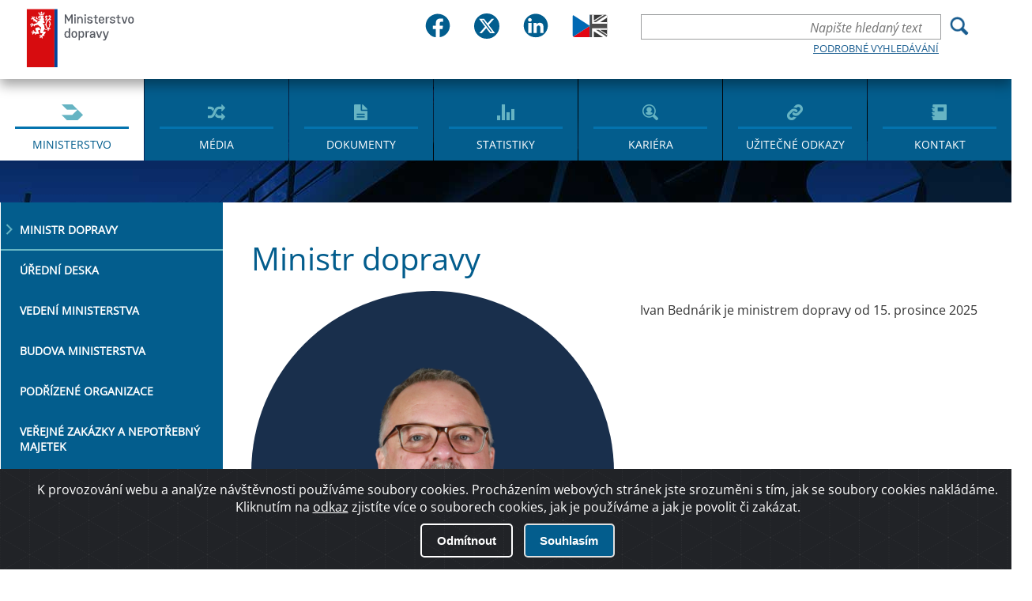

--- FILE ---
content_type: text/html; charset=utf-8
request_url: https://md.gov.cz/Ministerstvo/Ministr-dopravy
body_size: 41406
content:
<!DOCTYPE html>
<html  >
<head id="head"><title>
	Ministerstvo dopravy ČR - Ministr dopravy
</title><meta charset="UTF-8" /> 
<link href="/CMSPages/GetResource.ashx?stylesheetname=Main" type="text/css" rel="stylesheet"/>
 <meta http-equiv="X-UA-Compatible" content="IE=11;IE=edge">
<meta name="author" content="Titio s.r.o." />
<!-- Hotjar Tracking Code for https://www.mdcr.cz -->
<script>
    (function(h,o,t,j,a,r){
        h.hj=h.hj||function(){(h.hj.q=h.hj.q||[]).push(arguments)};
        h._hjSettings={hjid:3133069,hjsv:6};
        a=o.getElementsByTagName('head')[0];
        r=o.createElement('script');r.async=1;
        r.src=t+h._hjSettings.hjid+j+h._hjSettings.hjsv;
        a.appendChild(r);
    })(window,document,'https://static.hotjar.com/c/hotjar-','.js?sv=');
</script>


    <meta name="viewport" content="width=device-width, initial-scale=1.0">
<link rel="icon" type="image/png" sizes="16x16" href="/MDCR/media/MDCR/JVS/favicon/sts_favicon_urady-se-clenem-vlady-v-cele_16x16px.png">
<link rel="icon" type="image/png" sizes="32x32" href="/MDCR/media/MDCR/JVS/favicon/sts_favicon_urady-se-clenem-vlady-v-cele_32x32px.png">
<link rel="icon" type="image/png" sizes="64x64" href="/MDCR/media/MDCR/JVS/favicon/sts_favicon_urady-se-clenem-vlady-v-cele_64x64px.png">
<link rel="icon" type="image/png" sizes="512x512" href="/MDCR/media/MDCR/JVS/favicon/sts_favicon_urady-se-clenem-vlady-v-cele_512x512px.png">
<link rel="shortcut icon" href="/MDCR/media/MDCR/JVS/favicon/sts_favicon_urady-se-clenem-vlady-v-cele_16x16px.png">


    <meta name="googlebot" content="index,follow,snippet,archive">
    <meta name="robots" content="index,follow">
     <meta name="keywords" content="">
    <meta name="description" content="">

 <!--   <link href="/App_Themes/MDCR/css/main.css?v=2" rel="stylesheet" type="text/css">-->
    <link href="/App_Themes/MDCR/css/changes.css?v=2" rel="stylesheet" type="text/css">
    <link href="/App_Themes/MDCR/css/jquery-ui.css?v=2" rel="stylesheet" type="text/css">
    <link href="/App_Themes/MDCR/dist/sweetalert.css?v=2" rel="stylesheet" type="text/css">

<meta property="og:title" content="Ministr dopravy" />
<meta property="og:type" content="website" />
<meta property="og:url" content="https://md.gov.cz/Ministerstvo/Ministr-dopravy" />
<meta property="og:description" content="" />
<meta property="og:image" content="https://md.gov.cz/getattachment/dbe16f1e-ee03-42b1-9cfc-51bc64a4ea43/Ministr-dopravy" />

 
<link href="/MDCR/media/MDCR/Favicon/favicon.ico" type="image/x-icon" rel="shortcut icon"/>
<link href="/MDCR/media/MDCR/Favicon/favicon.ico" type="image/x-icon" rel="icon"/>
<link href="/CMSPages/GetResource.ashx?_webparts=677" type="text/css" rel="stylesheet"/>
<link href="/CMSPages/GetResource.ashx?_webpartlayouts=651" type="text/css" rel="stylesheet"/>
</head>
<body class="LTR Safari Chrome Safari131 Chrome131 CSCZ ContentBody" >
    
    <form method="post" action="/Ministerstvo/Ministr-dopravy" id="form">
<div class="aspNetHidden">
<input type="hidden" name="__CMSCsrfToken" id="__CMSCsrfToken" value="2T9a1/LSAGfWAkdM54JzTPwvP4DjPwtuvWg70M3yrG3I3TW7FEBxLfeSxhGXDWyVX2fNe8PssY00T/hvZILy+m3lV5ZW9ED6wufDHFPZ/IY=" />
<input type="hidden" name="__EVENTTARGET" id="__EVENTTARGET" value="" />
<input type="hidden" name="__EVENTARGUMENT" id="__EVENTARGUMENT" value="" />
<input type="hidden" name="__VIEWSTATE" id="__VIEWSTATE" value="XuyeO6MBHu4MOV27ROMRSZXpyCWZFDsUONSxkSXgZbyL7yYz6jvpEwoAloknzuXiE5M6E5eUmhYR7IMkPR2bJOhCinh0KwTNgjtYhe/iqbL80j1vss5nv+jmNd9ZfpFQPkbV8RvD/iUp6MrMQ+srvkO8O/ekBYTgPMRW+5Qo1JJ6BrrNvWewIKSQHy7tFTBDNBt86gQSQTwkYKKeUDMVf8xELqP/SVZXedZG0ntGYtrItjUoNNKo57XOJKbZH/nGuImlAkd50JLlX2hatWCRAminy94jFfW3/TtacgSaztR4exHFwjCOMPi5AvljsSqCYRpqigCmLZIvSmeCxJyZAKG2ymTiD5pUQWxhNnsd9PGCmAky55JlyOiZrigvjTto3z5t9nY5/FMTTgVvrq7xv7Z7EdDzREZz2IUsOlSeEsv2x/dIaeoFNgAb2cF0CUK9X24GYZt96mNhZvUf6SWX2hsZ6Mtii/1MEg0NGY5UL5o/cTcEbz8HPcGp714TxqbTCl7KIwmZQHnMqnR7eXqa8grqWWzkNBmYcKpmzt35nsbTz7O2LUn2Q08mpyVET2gkPAHTOzuZSCCsQGNOseTn/HBKNXLQGgsxH48oVpeFc8+jfDPkjXOCTKbd6k4iy6w5kwY7cLuPt4Dov6FMcLfXhRNLUgvGWMI9/iLvuEZ6va8OK1+VeSVPjKU9dPSxtM3EiFU0fTv1pIWUD+ARmAaIC3XR0YNf93fA3TUu1avqddH0DLu0qlXRe1QOKQJ4Yjrlj5hiZiiDSv2k/4X2XiXKs2M0/VNGjsqgoA/ZY5Ixx62C9+LRn884RtJkonB4udf+7Z5YOq+9NA9CetRsYTpS8hYqcOqCcTbAhxcknCl9DE5eZubS9j3bylaZGBvWZf09i/PGFWsz3NPYaqhdu8iF+LcpLerfovCHj/OufO9XL4rB22HJOnVXSkHGweRDJ6wk7fa5ZVd5Klo9oRXEi/43+yArHfyUQxlokhC8ft6ARVXt3ici2pTSbxo89a4E/C6RzGFhBhzjaXrGIcc+/mM45GWibO87kdBadDEBFpugxONy0DmQhs5xAp2LJ7/GwH76OPR5oNc9eNXZiftsmH2dFn8tL5L5/APXocX2+pfcGuCU4a196rsjQFvvgSn3tPOdOMxLTJY5VwkwyNtXD9ZGyJm/eFuQ2qAvE5UFld6FcX12TIa3q7HokLr6f5MbINItS2EMozqLLkkU4/tFR+doici8xN2NJu171fOfSUftSX2iTlOIi04xposByfcQtj8WMAsTwyzM+0N7DAPZJJkJOC3CI0P4t7w7OnCu5L/1VXZD5J+RBK1YvLx/mU5ksj6dyb/+cLco5NjXlCCh0EFRyiKJ/1EhHdDUONHQp0GwWDFgD3qmfuTkj/i9H2W0BJdcgERQPjjk8IWcU+xQWdIXObZ4Cfq2KMuZb5lp1PIZUq2SyI3ioOCQSlOkrxsBtACSbv4wWk/ecWmvOjwcSKXSr4pp68LYuqg+QH+6NEg7hSYTQt36AtxqTs3e5Nr9rjZOJoPB9yQ7toD4gLKNfwOiB+6Sfh9RTCQXP1FcYZStLtVtrnjdbz01GYt6eNtA/YnC6cvt7yO7y99cL3ZYKwVASWyizXS0QER9MNjElBOa1uYd5ppjPZiYGFdshpO1MfjROHM5Lk6vNvLBGS5FAXzR2Omn/GoM+8m7YK+QoUro3W9Ui+MXAaFdogtZZyt4gFsDm4MP/duAtxkVlh0H5HtblH1cQIeJzsNS9pRtpzcrzz3gEe8MyG2yv/Y7IfI3rLJzZaVovkVH2x+DoLZlwmrxAHAQZ1jX/Ja+xXo3LS+/7ZvYv6hMKKkZEiLxzk4+IMyYFf+EHMfHtu5upnwY9bRgpUTS3MqxQseWMNoFI3Da5qsAGF+Hy4bGI7FkjzA8JiL2FSjzdn8cT2qTzHbXbgkS3LXE0q6+WofyYvvAj7yh1h6L/4NnYpDxIhT8nSbz2MUdaQaEv2GF1ltWrtA2+OONIcXGY7HydfxxTsO0LoqxiDk9gPa42i5TMx48llGS6KqC/qMnJ+fT0DpovcVuvDK8mTjZE1NmcdqmXbfPTygUdRzAz6cZ3vKwYbwaLCH/H9e+70qKmsAYWRLd5j7bcLUB2wkZ/F03bVOzhd+qr9yfCEXxJUd6hOrEcY/Egk457KGNwSXp+pIIjqYfGFBXecj8Vt0bLvXD38F1p1plUDoMY8HhzCKZivUQu6rmgp6Bb+51RFqRV+Tg7d1hV/RJg0UczTIaIfYmmZBZZO0McVbPhgCqoqgHnftNKfftHaNTLSQJN4sscEaFb4R14r0lUAIsbWTQsGzpyL8+5cpHdrUga5GR4tbuYdOJemmKcOtny93O3pMvE/vmfEaeV3NZdaPkm7aJROwX0lne5zid6xcroK4fC3kAfCn6YuDEVvwJMxIUfVxRfNrsuA7ZguSgG+xKVFd8KXZPiZM/+Fu1bAgiWyUnKZKOi/[base64]/0nTDiZks7y9xpThB+GfB/wZ0Pkqc6rXQ/QhC22z9laCXhLofuc7KPEXRMR5quBRPDb5WmB0N6L+rOGUU1WdOidEmDyWoRTdXF62eO9DtEwhi88fm/ks6tvaHBznQVeACVlkfg4zS4Z/xKKdDC2vXlwUpvxn6Lb5tx/TANm79Tlg5Euri79HGU3lcM6vmLd03ASRFsjsYDrJbCeFwc1EWU7cCuJ7QkiLzXzc9DRclF70pb85mBmUouCxkTuvIgJzry4vanwBEd1gRgjuTNmCFOmGXJFDDy7uIKmurSg+Ud2CsfW9Fn8vlXLDgEGQH7sEnHOkTy0hPU2Zmhx/Ig8gDJ8/zh/5htjQ9rMtszVB36/4JjwKQ5GFtilDPuEbiH0mjUTeyiOB4/6COW7HLafO9QvtVuzsvirCA3E27qbb6/FRNkLUna1e0lUirPDS7vtEhhINmrJDs8ULRHSoARv9fDDU5YLnSCRm5iQqoeeWKmZJlK8T3KmKQJK986TYZ3s5FG3zxABvHrGuUrFyhwKKHh6kM/4qq8tHJkHa1n/civtJ4nlwL0EURigCI9NOnIXkUzzYqAhyY3LjW6chcFLUOOyS92r2X6NA1S7AiseGzBa+as8fX0OvpbUqLpsB0eV1ZjNXP77fBT8PFICZdA9wHinsZsdNp1kP040/f6qpGylQqIq467m9OUaZgrIJGSnFmhJT3vVTYmB2NhnxFKM3i44WYld/5qwBOJiHhPkRhW4fUt/Zwt1Je7t3G2BBkDH9tdBs/[base64]/PtuRoa8exbQZWIVlpuG+6etzjiUYGQ5ejXqF9Eeij/PmSccKRIniKu0LIv3bdg+dZsPe/ObuBgp8gpwkAxyNQ92zIev3L3jvzqFDILvYmtxzluoDDe9i0tx2o5NvFeFv4y5hdViKpxKA9rY7J8eoYBbVseTG/pWz+dj4iVr8kJUsi4z4twhnDwCkicPXR4+bmyLvXIc7SOKYjuZlqHNPFD0uYfBMlgyv0ZPx8C8oBxyhmBsGk00qzlCQJbwHgVeenoUrSTH7yFPeoHHQCqh47yjGQpqL7LZGgK5psWS1wmH3EXGdPD9ld4CsDmcBGtHuYhv9UweWS9jLdzt/lLErGNWxbSVuaSJNgVmpb27NP2J9IY+jVsVtH+Gh0VUtCoGe1U0966EYOsFdM+4H767Avm5qY9vmXNy98qRohHzINTMooix88xRZT5zgzbNxCH/hFvpRMVM3ivwlskfFvF9FcVsXUPoQC0smhFUwphigFYA3EQXALFPN2LZiWdbkNFGaoHjFS+EhgJx7Gz6/pkpglSZve4fnil3xOl3j9HRXVEKuvsXVrgFnP3kpp9qITaQv5np42IXQxvrFMjE3WrFzJ/aa8lsSTxi8JmyOVmL/3a8F0TmJ8uU/PVQCJTUrkd+CYAlv3LqCo5a72K7NZjse54u2lcEqgqgmnFkEZXZmM5Pjowi85xa/ppD71nNTMjcMw2SiKHgk4T3Sw41zs2xVFcBh+rrqys43ZLzy8tQeNtUSfzqKN8A3dJ6unC4KycGHloXKyPIw7EyWZp5CvBoe7pElQfwgGY86jqM1nlI3Zv57FGLfrJm8epzVFiEEYLGZxaoFHV/wHPoRnRHzdf8/rp7ShJ56N3xiJF4FvQRz9YeFBlpSuXI2ZivlBSr1iNUjaUU71Mlbmv3zVNgK3nrBlLL8vokoF6Ry0YjyZrFPLcLuuWRbjVxuLBErk/L0UOTVSATr8wkyq+S7jv7qzJ1HwgtDreYaHbnHUuteFT1M4WMwx1p07qENXsIfe6Zw4AlUGtdq9efF2uERA4nZX8Br55FmbIqITp2e/R2nYNJeAQg6kQRteXigyEDcj8vxzqA1f0A2CWnVPRRTU7Kwwp3ajYPyWcUvUmj8zaL1uo7SE7e88u9FPGqQBgXdorxMHLP8kIMRm9oJrfZa1DQXNoRp/4lKRKbD3YeGKU9aJUi5Bo/ua31RpDMbdCrSPxGFIPXEfx1fDOQq/Cgwp5TD4Z5JzagHqT+joo0vAbysl+i/sfJmukesXD/gulMf0t6g/aDyMPGqWZvZ6MmIHSFN1QyKK+EWzOs6Wy0bAhuReOIHnkWOwSWo6xC7+HZ/WdiXnK5Ih+NN4SZC1vukM1gg0cBCgLqT7FnOGSp1rBdwdd5OQQj7HXOnlqHzfhUXmrlxMkNDv2/3zDXS9IHICuv4KXG3kOtlnHxwteMDWTwoCQL/lmAACKKiwFGFCAnFf5lEgSeA5i1uIwcydD8keEw1KfP0sPIRxelZL0lkwbr7n9Z2VubCHMfT7lmf0/v18hFt5UpM/d9ogYRtn10PRxgxxTtJbvZo26sDCY09csH2x8TNvAhKQ3fB6IzLA654DybzEuwJ6SchyoBtsTozxBjxL7KBS5wPBhQJFN+118FliBG6sapth4BAV2eaf0AvbG1g7zIonWd5bMImz9u6D9Ulc3d/[base64]/42Js8DpnuK88zQ789QMc8/D41JshyiDHVqHz9qa4THrlSW4jbUmhJBHZMNGKXHz9V0nHEpfjnMcxB1k4+Ar21Cy6jI+GtBaVQY4da4eI9vXFSpQZbIqEtiHTV2075OpRwefllqljBC6ST/xTMrYK3i+/h4nOfZRVOw3RAdJBlAs+NDyVmahXS67xHmbllNfVu9ATgegbXpRlol5gmMMYrTODz9rByc0rxrZrcWXhx2MbxsY9kzvfpxrmxSr3QHP3rfucUQjlf6dYr/Wr1eUG/[base64]/L8u2i/KHg7KCLwF1MsBsw9Q7QHFPptV9Ww+/Icd2UHzu+ijiupAxGwH3JXAHVjK6NsZ7ueFFdNRe67kP9RGy9W7kABIts89xm4IZKL3jJYqP+NEsgDaajpSe2iaMbovgQQi3iNW/QWA/laMxG+3JjYQmHN6lnkKKqAd2aFJsWC92XF3nWhRGfRKRwPU6ujRlfjeIQnyKpSuscM5YJdb+ZSoqZphQc9ftZ9IunYbKr21w+0V8QtHini3MOZC44DxKX0PDwtG/6k9Ech7xBvb0SX6nIhsHmsUc+Yy2ctFDKOrSVKqxD8K9rYraEBQsWZDFaBAX7LCYd23qtsbWGKxhdyjRY0tkw5ZU+/4+d3DrxvO44V1zHZTiv5M4dWvCQoJZZEz+cjKekMiG5oV5FL74uIh6Q8Io8KcbmOXp6u3Yxt+O4ByOVQvhAMIrW2M5naeUZ6s+93aZ1UAMOuTXspEXysICdftQfU+8yCstkgCAc9wY7qry5iCivQ73g/VTw1ax8sy66TXfV7AIX5ojwafF5a59sAQwj30f0ghbL6txDaGdPTY7b6bjxgvMtPAFnVfdqwj5iCCLL5gdIYcby/BOtjEZ4q81dNB1vbcEFIFx8yZ3SAk2v1of6KADYQN/T2e4DnHES4LEquhQu0o3i71KM7XyF8aatvOh8/CuDEonTSn5bwNEdcfJ5mbqgykFOulkHqPHonoFnlue05TyoS+nUDYgfSdtc/WAj1w9BVBdVEPs0p6GCEus1k/khT4gFZzRsWMXpB7Vlv0NeHYG5/dtHUgIcmeIeCfJ2bHpwlr8wjvnytjzyHYNwSF/uIrw6xkK+Rk7/5mWPqmnPDbJkmyCvxz4Sc3515qsHZcB/wZt5ogx+soSXSC1lqYptF/xryR/wp3/amcm3VNkGPPI26ZJwNWzc04wnRKSewQ9wK0DIy/SuD+uRaTq/obLxA6D/7hNr4IXHJ8JSNu5q3ViKNHYvaHlPO3GAGW3/a9alBciOCathAIfC9FPGJPpCk+WT7Ba2GJV40ZPaH+m6raKmbgGhu9CPwdqx62VgC9F8FyhdOfPj/o5lGp5dx5wEiVNMecGidcEilhRw2RiuaXkKZWNFmvHWvq3k2whoqtkAZRLCesTe5R70lvIJ2TSx049kYdULy+VbdW3MPmgbk8nmcattgxPY0ONjT5s8VkKF+d6ljQ+ZtVjxew8x2DAtmnZ54AGpMsiV/0EWQ+s2Dwcf7Hl5iReQEu33V3ZWc571tvlg6UdmQV/864ilyU/41Jf6SvyzA1YB6h2semzuJVFxlK9UAJYjrZ/65V2G6Cg9L1AaXongkISRag5PZNskAGybHefQgu1O+YiKFokYTEO4faXQefRX1U49XtXGogDvWkItyB4EhTx4vlUEgw4flnALuW3YDej+CYuUrCQft1IjAeQ5lWC8PBbKG/0VhNCOGuadK44IV8w/O78MYsw83kR58GDyWZ97MWY9aOuxakA3EE1I1nZ+y+HUg5+Oovwa85YjFxJ2SMQEj5tskjutIolo5uyVpeuK70C6mU0KgmSSyCHPcPTeifvGmHRVsCIrbFKGpX4tNZHdHBjmfEJ9f7f8xHr7HAUy9LAsd1qtP2ixaLXoLXUliahD4V0Y3ltihx/L7LfvRHVOWyL1MFpOOpelSpfCCqX5LZO4sU2gK84NVqDEUneMUI9vLkd4jRHfyJR8E7DbOaXB4I5wPp2xQ13NcwDl/fJbcZ2W8gyjw0TWauwyWG3Qnq4/3MBCKEDHAmOSklwfmzXMf6NEKSBV1CtYuQuG0W7czYz8kZ4cp7QwMBV4IxAlYJanoljGb1Uru85YB4LMa9jXF+FBV+HixJsS/bu3pwxhIIYmYoZi+x9rHjSFBeM16jj/k44eixkd6jTrp60VxGZhqaTpcrqLMeM6U29fbguW+Y2rodF5460C5gveN/hp/W4gVJOLWYmOYKdZFfVivKoXS/0J6mF4OIiHWuHS7OZLIe5n/FRngCwnr0o553R5NP9HChu2wKtLgia9K3du9h+aB1lAh4RUl1iBPfXB1Ejgs1/kCr/w2dujLYePNupV2Q8gCBT6eBJH7UpEqo7QQGwzkocbLc5nWeM775raZMCk008BtmBwQqsr9KAJD6FFmlq/FZ/GzVxHSk3zQI44TZD6ERw4ngc/E7cIDAs8ButRgsR61zV9+6AZdSyXuXWPsmafq8P5Jv+3G45iOeIK1ifl6spcEIGmhnQhO33FYnryBw01dKGvDWoh2uTnJWMQv3WGYX8bJaBjTO88ZX9K1re0c9n0sWtLZQFLPIMKFO+40iBineG4lZpsmj7sbwKPdIeUs7HUpTtNHojwwLn1d/Sg55DZsZBdKYpb81Ju/7/i7xCN4z2yjcDiryPKvLWo+tpZs0TlspdJ0IFe8G+OhUvT9RUfsz8JSKo85+NWUK9VYFmBsZJagdRP6bTAnSnqs8CHoHGRjTMcFcp7xMTfLZ/gNAkP66iVxawR5IzVmFQaNr8qZzjLo8Z4nAjJMGCUaqtEsISq+zrwobPoQJ7McA53vHpdeeXAliItmoCq5G1KOpFx2J66BleZ+02rPlh4Jza2VbRs4VDS8q5kWj8qdRf5+qCdPt/RF22YhfCIJ6528UeHILUTnkkKAiRFKl+kXfLuec3WswKnQAIwR0/5seJ/ENP1QVrdWiEkXL7cPtGsqE2tyz8KwGur1tbp78fhxkCZpc2cGSKtrijQKn7nHicPGvZ2YFnD7xqtWRumD7e1DbVaKZ/wcTVdmMblZESWcHCD7mzfMPVWSh6lzCbinCfPk3IRrQYWl5XYDxsWy4LkA+S9S+jjYfP46kCOKQF7Dn1f7XD07OeuGri47ZdVVDZ6+II+aUIB52lqlbGYiWxXrnS27YqZ/hDiAU803HElEechEdSav41HjDeLgo7EAXUNDnUay6typWUDWS33jOS9dan6Nl7eY78c0tx/eBxGwJbptfGtYzo+u7sEnDeqJy1Odz7ewA8obsI4DAbvg+zoT2QXEOIi8HAnsYNW4MJfvwJ6dOV4DLzJC3tgCS8YkKxGyO+zP5urxGupdegAUz9ZHFEanbGplnT6pvj/ucN3Y0UevvLWKiCNgSjzRQfh8TROH6fdY6T7nCJ6nud87mwwyYYXXmnoK0ajCVX42unpG62CWDURI19A8JjRf6tLf+ciugOqzpUQWqSu7056C/ze82Nk1C/wekjz8rn+7PRvL5j1mmF9SKRSnE1pyrtP02zSVk+hHRJxrv7fb7J3DXySRGB1ErDYvAAM3N5A/9xhynWGPxYfiA+ig/HtDUy4NEQiVU52okh65Ec5hmkngxdwgQ9RSEdwMJ2X8Ot4Czx8uuKkFJZA2BxsCDLxysgcmZ4ju8yFUalmsNr+se2CHw3tVvdgyI0cRPOL2bUdk1CpGfMsj0Ec3LtonZXtDshHZzNFpGrCdqj4NB3M6bUGkCDTHwOXytGNtHTsBhlKevpi+/ZJgC8o5wp+ZK2J/NlHXi7d4T6kS3FhUH9/Uvm88QOH+mn4EuEapAdXKOPUWlSYHqHYg9jR58vG2I1oa2Ncso5rU/MKp5Eq3pKw6zrzodVCJMG0bQaFxBUc0BHG0y8aaLNCM2U8PgWWXbf+snDyQaXIp/r9VgnE11p6BrpcDjhbwrNwuWEa3tNaWjkSnv/vZoPsosfg4bOkTzugVyazVaH2sXMMArqEkwVwz7Xx7SKqvqJXPw0xduAxUIr7wcVsfjszhoq+e7SEEhIu5fnyIOvMsC/1VVj50GU6EKKeauuZBfLStCMzuRSXgwpcbR4bp+lxCfTApUjQKD2rf7vBRKFguvHLV4+uLKhxPlG4T77ezjTM7rX/gdTeh7MQfsH/z+hTUtIArm1Dyi+/gE7vQIRaFz6s1XC5bJSaFTjvU8XKxsMKsBPNImQdHcza7GSuoLo2v0gRy0rqzggopuajROrLVzRgz1RpGkvyCBlTlKQQHzCubvywiJ3exaYWNeza8H27otuHCt9nt7D0s6ADUD0b/ItldEdlwMTk3HwUXJ/gfZo8DjXEdHl7x7g6wZuUnEimtQS3D9uTVDigM/k0BT0P5zdQcYNJYOaiVDFEmsMCMfgXwoDggvnoW9EasoAnyDCTQI7scagFA1WG4d2CZU/JAK6Sh1/jGrDIN4iv0f2yzsngZSoDDaQfdtNRTRugQ8hYlV0CRPp+yRVc1IGuDuNX30sngnUteXV/7y9RQVrPNWs8/39F7bKvbfT5RAPDEISClmRBSudKPBE1teST2r0S4ctgk6q5v7MPfPLAcTwMsr4Cs4uXD4qBlhqwq+bZ4SNCII7VYfI7h/9rR1zmyI3jWfSXUyQfhMjDPO2xL6bTKMQVTQwBR2jHEx52Tuy17M4Ju3IdhPTo9+cXi9zLuSj/ksCeLETsClVD5+KQuPyK/xXzoX3KQja05aCEy2ekm8DULtqW9a9KJEKIy+7bjM8JIwaHhbVCooTZWtC+63Ft16cyy2qqNcxtRDD4mjNSHgA9UGXH/Dj+OXP6uyZ1j3YCQFtPIlXstV/NUCXAG6YNo4TyCCotTcODQGlplCJP+4pJRgfTdqaxI3JEE6dAyvXf4PdviYxu72BRESQDLL+3yWyzaxKwB4yQzONElndX" />
</div>

<script type="text/javascript">
//<![CDATA[
var theForm = document.forms['form'];
if (!theForm) {
    theForm = document.form;
}
function __doPostBack(eventTarget, eventArgument) {
    if (!theForm.onsubmit || (theForm.onsubmit() != false)) {
        theForm.__EVENTTARGET.value = eventTarget;
        theForm.__EVENTARGUMENT.value = eventArgument;
        theForm.submit();
    }
}
//]]>
</script>


<script src="/WebResource.axd?d=pynGkmcFUV13He1Qd6_TZHIAJf0KTGmmurPDeb4lxy-yON82d99EnQ4KkRBJXg05SQbpFwlwso1yU9IfoDZzBQ2&amp;t=638568676745067788" type="text/javascript"></script>

<input type="hidden" name="lng" id="lng" value="cs-CZ" />
<script type="text/javascript">
	//<![CDATA[

function PM_Postback(param) { if (window.top.HideScreenLockWarningAndSync) { window.top.HideScreenLockWarningAndSync(1080); } if(window.CMSContentManager) { CMSContentManager.allowSubmit = true; }; __doPostBack('m$am',param); }
function PM_Callback(param, callback, ctx) { if (window.top.HideScreenLockWarningAndSync) { window.top.HideScreenLockWarningAndSync(1080); }if (window.CMSContentManager) { CMSContentManager.storeContentChangedStatus(); };WebForm_DoCallback('m$am',param,callback,ctx,null,true); }
//]]>
</script>
<script src="/ScriptResource.axd?d=x6wALODbMJK5e0eRC_p1Lcziko8itVb7Iz9bJp5L1HS_1Nop3k0GajGb3yGN5oAfLjag9QlfNA60BVYJ0LDbANZEyvrLtCjq46tM1ZXRy8_t5JqYUdGJkiLCeN1x8bNS0&amp;t=7c776dc1" type="text/javascript"></script>
<script src="/ScriptResource.axd?d=P5lTttoqSeZXoYRLQMIScDmxLp4hwhdduQZuyMr_UBAfs9h8NdgAerhweT8sAa4jtFRzyfyzcsw2v0IeRbJcp9e9MsTJJMRtcFSQY6WqIA6vTDszz9rje7OCrlNBRpzl0&amp;t=7c776dc1" type="text/javascript"></script>
<script type="text/javascript">
	//<![CDATA[

var CMS = CMS || {};
CMS.Application = {
  "isRTL": "false",
  "isDebuggingEnabled": false,
  "applicationUrl": "/",
  "imagesUrl": "/CMSPages/GetResource.ashx?image=%5bImages.zip%5d%2f",
  "isDialog": false
};

//]]>
</script>
<div class="aspNetHidden">

	<input type="hidden" name="__VIEWSTATEGENERATOR" id="__VIEWSTATEGENERATOR" value="A5343185" />
	<input type="hidden" name="__SCROLLPOSITIONX" id="__SCROLLPOSITIONX" value="0" />
	<input type="hidden" name="__SCROLLPOSITIONY" id="__SCROLLPOSITIONY" value="0" />
</div>
    <script type="text/javascript">
//<![CDATA[
Sys.WebForms.PageRequestManager._initialize('manScript', 'form', ['tctxM',''], [], [], 90, '');
//]]>
</script>

    <div id="ctxM">

</div>
    
<div id="hd">
  

<div id="fb-root"></div>
<script defer crossorigin="anonymous" src="https://connect.facebook.net/cs_CZ/sdk.js#xfbml=1&version=v12.0" nonce="tYATRBnk"></script><div class="j-custom-bgimages" style="display:none"><div data-ord="1" class="j-item">~/MDCR/media/MDCR/bg.jpg?ext=.jpg</div>
 </div><div class="w-center"><a href="/" id="logo">Ministerstvo dopravy</a><div class="hp-soc-lang-div"><div class="hp-social-bar"> <div class="social-box-wrpper">
	<div class="social-box"> 
      <a href="https://www.facebook.com/mdcr.cz">
		<img src="/MDCR/media/MDCR/head2023/fb.svg" alt="Logo Facebook" class="img-main">
       <img src="/MDCR/media/MDCR/head2023/fb-in.svg" alt="Logo Facebook" class="img-hover">
        <span class="hidde-text">Facebook</span>
        </a>
	</div>
    <div class="social-box"> 
      <a href="https://twitter.com/min_dopravy">
		<img src="/MDCR/media/MDCR/head2023/tw.svg" alt="Logo Twitteru" class="img-main">
       <img src="/MDCR/media/MDCR/head2023/tw-in.svg" alt="Logo Twitteru" class="img-hover">
         <span class="hidde-text">Twitter</span>
      </a>  
	</div>
    <div class="social-box"> 
      <a href="https://www.linkedin.com/company/ministerstvo-dopravy-cr/">
		<img src="/MDCR/media/MDCR/head2023/in.svg" alt="Logo LinkedIn" class="img-main">
       <img src="/MDCR/media/MDCR/head2023/in-in.svg" alt="Logo LinkedIn" class="img-hover">
         <span class="hidde-text">Linked IN</span>
      </a>  
	</div>
   </div>   
        </div><div class="div-lang">
<a class="language flag-en-GB" title="English - United Kingdom" href="?lang=en-GB"><img src="/MDCR/media/MDCR/head2023/en-GB.svg" alt="Vlajka" /></a>
 </div></div><div class="w-right">  <div class="hp-advance-search">
<button type="button" class="ui-search-trigger js-toggler"><span>Hledání</span></button>
    

<div id="p_lt_ctl00_SmartSearchBox_pnlSearch" class="ui-search" onkeypress="javascript:return WebForm_FireDefaultButton(event, &#39;p_lt_ctl00_SmartSearchBox_btnSearch&#39;)">
	
    <label for="p_lt_ctl00_SmartSearchBox_txtWord" id="p_lt_ctl00_SmartSearchBox_lblSearch" style="display:none;">Hledat:</label>
    <input name="p$lt$ctl00$SmartSearchBox$txtWord" type="text" maxlength="1000" id="p_lt_ctl00_SmartSearchBox_txtWord" class="search form-control" placeholder="Napište hledaný text" />
    <input type="submit" name="p$lt$ctl00$SmartSearchBox$btnSearch" value="Vyhledat" onclick="javascript:WebForm_DoPostBackWithOptions(new WebForm_PostBackOptions(&quot;p$lt$ctl00$SmartSearchBox$btnSearch&quot;, &quot;&quot;, true, &quot;&quot;, &quot;&quot;, false, false))" id="p_lt_ctl00_SmartSearchBox_btnSearch" class="srchbtn btn btn-default" />
    
    <a href="/Vyhledavani" class="link">Podrobné vyhledávání</a>
    <div id="p_lt_ctl00_SmartSearchBox_pnlPredictiveResultsHolder" class="predictiveSearchHolder">

	</div>

</div>

  </div>                <button type="button" class="ui-menu-trigger js-toggler">Menu</button>

                <nav id="ui-main-menu">
                    <ul class="ui-menu" role="menu">
<li role="menuitem"><a href="/Ministerstvo" class="ico-menu active ico-menu-ministry">Ministerstvo</a></li><li role="menuitem"><a href="/Media" class="ico-menu  ico-menu-media">Média</a></li><li role="menuitem"><a href="/Dokumenty" class="ico-menu  ico-menu-documents">Dokumenty</a></li><li role="menuitem"><a href="/Statistiky" class="ico-menu  ico-menu-stats">Statistiky</a></li><li role="menuitem"><a href="/Kariera" class="ico-menu  ico-menu-career">Kariéra</a></li><li role="menuitem"><a href="/Uzitecne-odkazy" class="ico-menu  ico-menu-links">Užitečné odkazy</a></li><li role="menuitem"><a href="/Kontakt" class="ico-menu  ico-menu-contact">Kontakt</a></li>
</ul>
                </nav>
            </div>
        </div>
</div>


<!-- Container -->
<div id="bd" class="p-content p-content-text p-minister"><div class="w-page-with-menu">
	<h1 class="page-heading w-center">Ministr dopravy</h1><nav class="menu-secondary">
            <ul>
<li><a href="/Ministerstvo/Ministr-dopravy" class="link active">Ministr dopravy</a></li>
<li><a href="https://uredni-deska.md.gov.cz/" class="link">Úřední deska</a></li>
<li><a href="/Ministerstvo/Vedeni-ministerstva" class="link">Vedení ministerstva</a></li>
<li><a href="/Ministerstvo/Budova-ministerstva" class="link">Budova ministerstva</a></li>
<li><a href="/Ministerstvo/Podrizene-organizace" class="link">Podřízené organizace</a></li>
<li><a href="/Ministerstvo/Verejne-zakazky" class="link">Veřejné zakázky a nepotřebný majetek</a></li>
<li><a href="/Ministerstvo/Otevrena-data" class="link">Otevřená data</a></li>
<li><a href="/Ministerstvo/Stiznosti" class="link">Stížnosti</a></li>
<li><a href="/Ministerstvo/Dozorova-a-kontrolni-cinnost" class="link">Dozorová a kontrolní činnost</a></li>
<li><a href="/Ministerstvo/stret-zajmu" class="link">Střet zájmů</a></li>
<li><a href="/Ministerstvo/Boj-s-korupci" class="link">Boj proti korupci</a></li>
<li><a href="/Ministerstvo/Boj-proti-podvodum" class="link">Boj proti podvodům</a></li>
<li><a href="/Ministerstvo/Oznamovani-protipravniho-jednani" class="link">Oznamování protiprávního jednání</a></li>
<li><a href="/Ministerstvo/Zadost-o-poskytnuti-informace-(1)" class="link">Žádost o poskytnutí informace</a></li>
<li><a href="/Ministerstvo/Rovne-prilezitosti" class="link">Rovné příležitosti a nediskriminace</a></li>
<li><a href="/Ministerstvo/Ochrana-osobnich-udaju-(GDPR)" class="link">Ochrana osobních údajů (GDPR)</a></li>
<li><a href="/Ministerstvo/Detska-skupina-Masinka" class="link">Dětská skupina Mašinka</a></li>

</ul>
        </nav><div class="w-page-content"> <div class="w-center"><span class="page-heading">Ministr dopravy</span><section class="ui-minister">
                    <div class="w-column"><figure class="column">

        <img alt="Ministr dopravy" src="/getattachment/dbe16f1e-ee03-42b1-9cfc-51bc64a4ea43/preview_image.aspx"/>
      
</figure><div class="w-info column"><p><!--StartFragment -->
<p>Ivan Bednárik je ministrem dopravy od 15. prosince 2025</p>
<!--EndFragment --></p></div></div>
                </section><section class="article w-text ui-cv">
                    <header class="main-heading">Životopis</header><br />
<!--StartFragment -->
<p>Ivan Bednárik pochází ze slovenské obce Starý Tekov. Po absolvování Gymnázia Janka Kráľa ve Zlatých Moravcích studoval v Austrálii na NSW Business College a následně získal titul MBA na The Central European Management Institute v Praze. Celou svou profesní kariéru zasvětil dopravě a logistice, v nichž působí již téměř tři desetiletí. Zastával řadu manažerských a ředitelských pozic v soukromém i veřejném sektoru, především v oblasti strategického řízení, provozu a obchodu. Významně se zapsal jako předseda představenstva a generální ředitel Českých drah, kde úspěšně stabilizoval hospodaření společnosti, zvýšil ziskovost a zajistil financování vozového parku v objemu přes 1 miliardu eur. Předtím vedl ČD Cargo, které pod jeho vedením prošlo mezinárodní expanzí a dosáhlo trvalého růstu zisku. Po působení ve skupině Budamar a v několika jejích dceřiných společnostech se stal poradcem ministra dopravy Slovenské republiky a od roku 2025 stojí v čele společnosti Železnice Slovenskej republiky jako generální ředitel. Je spoluzakladatelem a bývalým viceprezidentem profesního sdružení Žesnad.cz, prvním Slovákem v řídicím výboru Společenství evropských železnic a infrastrukturních podniků (CER), sídlícím v Bruselu, a také prvním laureátem oceněným akademickou obcí i podnikatelským sektorem za celoživotní přínos a angažovanost ve prospěch železničního sektoru na Slovensku i v zahraničí. Plynně hovoří slovensky, česky, rusky a anglicky.</p>

<p>Ve volném čase rád cestuje, věnuje se myslivosti, historii, literatuře a rozvoji manažerských dovedností.</p>

<h3>Osobní údaje</h3>

<p>Ivan Bednárik, MBA, narozen 16. ledna 1975</p>

<h3>Vzdělání</h3>

<p>2015&ndash;2017: The Central European Management Institute, diplomová práce na téma Management rizik<br />
1995: NSW Business College, obor management<br />
1993: Gymnázium Janka Kráľa</p>

<h3>Profesní a veřejná činnost</h3>

<p>15. 5. 2025&ndash;dosud: Železnice Slovenskej republiky, generální ředitel<br />
prosinec 2023&ndash;14. 5. 2025: Ministerstvo dopravy Slovenské republiky, poradce ministra<br />
září 2022&ndash;listopad 2023: Budamar Group, a. s., člen představenstva<br />
únor 2023&ndash;listopad 2023: Tatravagónka, a. s., člen představenstva<br />
únor 2023&ndash;listopad 2023: Budamar South, s. r. o., jednatel<br />
květen 2023&ndash;listopad 2023: Budamar Innovations, a. s., předseda představenstva<br />
prosinec 2020&ndash;únor 2022: České dráhy, a. s., předseda představenstva, generální ředitel a finanční ředitel<br />
listopad 2020&ndash;únor 2022: Výzkumný ústav železniční, a. s., předseda dozorčí rady<br />
leden 2019&ndash;červen 2019: ČD Cargo Slovakia, a. s., člen dozorčí rady<br />
2017&ndash;2020: Ostravská dopravní společnost &ndash; Cargo, a. s., člen dozorčí rady<br />
2015&ndash;2020: Ostravská dopravní společnost, a. s., předseda dozorčí rady<br />
2015&ndash;2020: CD Cargo Polska Sp. z o. o., předseda dozorčí rady<br />
2014&ndash;2020: ČD Cargo Logistics, a. s., předseda dozorčí rady<br />
2014&ndash;2020: ČD Cargo, a. s., předseda představenstva<br />
2008&ndash;2009: Express Agrotrade, a. s., (od 21. 12. 2012 Railtrans Logistics, a. s.), člen představenstva<br />
2002&ndash;2014: Express Slovakia &bdquo;Mezinárodní přeprava, a. s.&ldquo; (od 1. 7. 2014 sloučena do Express Group, a. s.), člen představenstva, obchodní ředitel<br />
<br />
&nbsp;</p>
<!--EndFragment --></section></div><div class="w-tags">
                <section class="ui-tags">
                    <div class="w-center">
                        <ul><li><a href="/Media/Media-a-tiskove-zpravy?tag=ministerstvo" class="btn">ministerstvo</a></li><li><a href="/Media/Media-a-tiskove-zpravy?tag=ministr dopravy" class="btn">ministr dopravy</a></li><li><a href="/Media/Media-a-tiskove-zpravy?tag=vedení" class="btn">vedení</a></li>             </ul>
                    </div>
                </section>
            </div>
</div>
    </div></div>

<footer id="ft">
  <button class="ui-go-top" id="go-top" type="button">Nahoru</button><div class="w-center"><section class="w-social">
  <div class="social-box-wrpper">
	<div class="social-box"> 
      <a href="https://www.facebook.com/mdcr.cz">
		<img src="/MDCR/media/MDCR/social/fb.svg" alt="Logo Facebook" class="img-main">
       <img src="/MDCR/media/MDCR/social/fb-in.svg" alt="Logo Facebook" class="img-hover">
        <span class="hidde-text">Facebook</span>
        </a>
	</div>
    <div class="social-box"> 
      <a href="https://twitter.com/min_dopravy">
		<img src="/MDCR/media/MDCR/social/tw.svg" alt="Logo Twitteru" class="img-main">
       <img src="/MDCR/media/MDCR/social/tw-in.svg" alt="Logo Twitteru" class="img-hover">
         <span class="hidde-text">Twitter</span>
      </a>  
	</div>
    <div class="social-box"> 
      <a href="https://www.linkedin.com/company/ministerstvo-dopravy-cr/">
		<img src="/MDCR/media/MDCR/social/in.svg" alt="Logo LinkedIn" class="img-main">
       <img src="/MDCR/media/MDCR/social/in-in.svg" alt="Logo LinkedIn" class="img-hover">
         <span class="hidde-text">Linked IN</span>
      </a>  
	</div>
   </div>   
        </div><div class="w-center"><div class="w-widget">
  <!-- <div class="ui-widget ui-widget-facebook">
    
      
<iframe src="https://www.facebook.com/plugins/page.php?href=https%3A%2F%2Fwww.facebook.com%2Fmdcr.cz%2F&tabs=timeline&width=500&height=395&small_header=false&adapt_container_width=true&hide_cover=false&show_facepile=true&appId" width="500" height="395" style="border:none;overflow:hidden" scrolling="no" frameborder="0" allowfullscreen="true" allow="autoplay; clipboard-write; encrypted-media; picture-in-picture; web-share"></iframe>
  </div> --><!-- 
<div class="ui-widget ui-widget-twitter" style="margin: 0 auto;float: none;">
<a class="twitter-timeline" data-width="500" data-height="395" data-lang="cs" href="https://twitter.com/min_dopravy">Tweets by min_dopravy</a> <script async src="//platform.twitter.com/widgets.js" charset="utf-8"></script>
</div> -->
</div>
</section></div>        <section class="ui-links">
            <div class="w-center">
                <nav>
                    <ul class="link-list">
                        <li>
                            Ministerstvo
                            <ul class="link-sublist">
<li><a href="/Ministerstvo/Ministr-dopravy">Ministr dopravy</a></li><li><a href="https://uredni-deska.md.gov.cz/">Úřední deska</a></li><li><a href="/Ministerstvo/Vedeni-ministerstva">Vedení ministerstva</a></li><li><a href="/Ministerstvo/Budova-ministerstva">Budova ministerstva</a></li><li><a href="/Ministerstvo/Podrizene-organizace">Podřízené organizace</a></li><li><a href="/Ministerstvo/Verejne-zakazky">Veřejné zakázky a nepotřebný majetek</a></li><li><a href="/Ministerstvo/Otevrena-data">Otevřená data</a></li><li><a href="/Ministerstvo/Stiznosti">Stížnosti</a></li><li><a href="/Ministerstvo/Dozorova-a-kontrolni-cinnost">Dozorová a kontrolní činnost</a></li><li><a href="/Ministerstvo/stret-zajmu">Střet zájmů</a></li><li><a href="/Ministerstvo/Boj-s-korupci">Boj proti korupci</a></li><li><a href="/Ministerstvo/Boj-proti-podvodum">Boj proti podvodům</a></li><li><a href="/Ministerstvo/Oznamovani-protipravniho-jednani">Oznamování protiprávního jednání</a></li><li><a href="/Ministerstvo/Zadost-o-poskytnuti-informace-(1)">Žádost o poskytnutí informace</a></li><li><a href="/Ministerstvo/Rovne-prilezitosti">Rovné příležitosti a nediskriminace</a></li><li><a href="/Ministerstvo/Ochrana-osobnich-udaju-(GDPR)">Ochrana osobních údajů (GDPR)</a></li><li><a href="/Ministerstvo/Detska-skupina-Masinka">Dětská skupina Mašinka</a></li>
                            </ul>
                        </li><li>
                            Užitečné odkazy
                            <ul class="link-sublist">
<li><a href="/Dokumenty/Silnicni-doprava/Autoskoly/Zkouska-zadatelu-o-ridicske-opravneni">Autoškola: jak probíhají zkoušky žadatelů o řidičské oprávnění</a></li><li><a href="/Dokumenty/Kombinovana-doprava-(2)/kombinovana-doprava-(1)">Kombinovaná doprava</a></li><li><a href="/Uzitecne-odkazy/Projekty-ekonomicke-diplomacie">Projekty ekonomické a vědecké diplomacie </a></li><li><a href="/Statistiky/Silnicni-doprava/Centralni-registr-vozidel">Registr silničních vozidel</a></li><li><a href="/Dokumenty/Silnicni-doprava/Zkusebni-komisar/Zkusebni-komisar">Zkoušky zkušebních komisařů</a></li><li><a href="/Dokumenty/Kombinovana-doprava-(2)/Kombinovana-doprava-e-learning">Kombinovaná doprava - e-learning</a></li><li><a href="/Dokumenty/Silnicni-doprava/Autoskoly/Zkouska-zadatelu-o-ridicske-opravneni/Zkouska-z-prakticke-jizdy">Zkouška z praktické jízdy</a></li><li><a href="/Zivotni-situace/Registr-vozidel/Evidence-ukrajinskych-vozidel">Evidence ukrajinských vozidel</a></li><li><a href="http://etesty2.mdcr.cz/">Autoškola - eTesty</a></li><li><a href="/Dokumenty/Silnicni-doprava/Udelene-akreditace-k-provadeni-dopravne-psychologi/Podminky-udeleni-akreditace-k-provadeni-dopravne-p">Podmínky udělení akreditace k provádění dopravně psychologického vyšetření</a></li><li><a href="/Temp/Projekty-ekonomicke-diplomacie">Projekty ekonomické a vědecké diplomacie </a></li><li><a href="/Dokumenty/Silnicni-doprava/Silnicni-doprava/Mezinarodni-osobni-doprava-(2)/Legislativa-a-aktuality/System-vstupu-vystupu-(EES)-a-Evropsky-system-pro">Systém vstupu/výstupu (EES) a Evropský systém pro cestovní informace a povolení (ETIAS)</a></li><li><a href="/Zivotni-situace/Silnicni-doprava/Mezinarodni-osobni-doprava-(2)/Legislativa-a-aktuality/System-vstupu-vystupu-(EES)-a-Evropsky-system-pro">Systém vstupu/výstupu (EES) a Evropský systém pro cestovní informace a povolení (ETIAS)</a></li><li><a href="/Dokumenty/Ministerstvo/Vestniky-dopravy">Věstníky dopravy</a></li><li><a href="/Dokumenty/Drazni-doprava/Legislativa-v-drazni-doprave/Zakony-v-drazni-doprave">Zákony v drážní dopravě</a></li><li><a href="/Zivotni-situace/Ridicske-prukazy">Doklady, řidičské průkazy, bodové hodnocení</a></li><li><a href="/Uzitecne-odkazy/Veda,-vyzkum,-inovace">Výzkum, vývoj, inovace</a></li><li><a href="/Dokumenty/Silnicni-doprava/Zkusebni-komisar">Zkušební komisař</a></li><li><a href="/Ministerstvo/Uredni-deska/MD-31335-2025-940-18">Stanovení místní úpravy provozu na dálnici D35 č. j. MD-31335/2025-940/18</a></li><li><a href="/Media/Media-a-tiskove-zpravy/PREHLEDNE-Novinky-v-doprave-pro-rok-2025">PŘEHLEDNĚ: Novinky v dopravě pro rok 2025</a></li><li><a href="/Media/Media-a-tiskove-zpravy/Neplatte-za-elektronickou-dalnicni-znamku-vic,-nez">Neplaťte za elektronickou dálniční známku víc, než musíte</a></li>
                            </ul>
                        </li>
                        <li>
                            Kontakty
                            <ul class="link-sublist">
<li><a href="/Kontakt">Ministerstvo dopravy</a></li><li><a href="/Ministerstvo/Uredni-deska">Úřední deska</a></li>
                            </ul>
                        </li>
                    </ul>
                </nav><small class="copyright">Copyright &copy; 2026 Ministerstvo dopravy ČR</small>    <a href="/Prohlaseni-o-pristupnosti" title="O přístupnosti" class="copyright" style="padding-top:5px;">O přístupnosti</a>        
</div>
        </section><div class="alert text-center cookiealert" role="alert">
    <p>K provozování webu a analýze návštěvnosti používáme soubory cookies. Procházením webových stránek jste srozuměni s tím, jak se soubory cookies nakládáme. Kliknutím na <a href="/zasady-pouzivani-souboru-cookie" title="informace o cookies">odkaz</a> zjistíte více o souborech cookies, jak je používáme a jak je povolit či zakázat.</p>
    <div class="ml-auto">
      <button type="button" class="btn btn-outline-light mr-3 denycookies">
             Odmítnout
                </button>
    <button type="button" class="btn btn-primary btn-sm acceptcookies">
        Souhlasím
    </button>
      
      </div>
</div>
</footer>

<script src="/App_Themes/MDCR/js/jquery.min.js" type="text/javascript"></script>
<script src="/App_Themes/MDCR/js/dropdown.js"></script>  
<script src="/CMSScripts/Custom/slider.js"></script>
<script src="/App_Themes/MDCR/js/scroll.js"></script>
<script src="/App_Themes/MDCR/js/column.js"></script>
<script src="https://unpkg.com/@popperjs/core@2"></script>
<script src="/CMSScripts/Custom/main.js"></script>
<script src="/App_Themes/MDCR/js/customQuery.js"></script>
<script src="/App_Themes/MDCR/js/jquery-ui.js"></script>
<script src="/App_Themes/MDCR/dist/sweetalert.min.js"></script>
<script src="/App_Themes/MDCR/js/popup.js"></script>
<script src="/App_Themes/MDCR/js/tabs.js"></script>
<!-- Google tag (gtag.js) -->
<script async src="https://www.googletagmanager.com/gtag/js?id=G-Q99B7FVL8Y"></script>
<script>
  window.dataLayer = window.dataLayer || [];
  function gtag(){dataLayer.push(arguments);}
  gtag('js', new Date());

  gtag('config', 'G-Q99B7FVL8Y');
</script>


    
    

<script type="text/javascript">
	//<![CDATA[
if (typeof(Sys.Browser.WebKit) == 'undefined') {
    Sys.Browser.WebKit = {};
}
if (navigator.userAgent.indexOf('WebKit/') > -1) {
    Sys.Browser.agent = Sys.Browser.WebKit;
    Sys.Browser.version = parseFloat(navigator.userAgent.match(/WebKit\/(\d+(\.\d+)?)/)[1]);
    Sys.Browser.name = 'WebKit';
}
//]]>
</script>
<script type="text/javascript">
//<![CDATA[

var callBackFrameUrl='/WebResource.axd?d=beToSAE3vdsL1QUQUxjWdYrejJY-y3XXbYrFfN5iIo7K7UWagPLeQKV-6giZ1oOeNxq1EBjHUKbWliO8oIQOjw2&t=638568676745067788';
WebForm_InitCallback();//]]>
</script>

<script type="text/javascript">
	//<![CDATA[
$("document").ready(function () {

if (!document.documentElement.hasAttribute("lang")) {
  document.documentElement.setAttribute("lang", "cs-CZ");
}

$('body *').each(function() {
    const element = $(this);
    if (element.children().length === 0) {  // Kontrola, zda element nemá potomky
      const text = element.text();
      const updatedText = text.replace(/mdcr\.cz/g, 'md.gov.cz');
      if (text !== updatedText) {
        element.text(updatedText);
      }
    }
  });

 // Nahrazení v href atributu u <a> tagů
  $('a[href^="mailto:"]').each(function() {
    const href = $(this).attr('href');
    const updatedHref = href.replace(/mdcr\.cz/g, 'md.gov.cz');
    if (href !== updatedHref) {
      $(this).attr('href', updatedHref);
    }
  });

var length = $(".j-custom-bgimages .j-item").length;
var random = Math.floor(Math.random()*length);
var image = $(".j-custom-bgimages .j-item").eq(random).html().replace("~","");
    $("html").attr('style', length > 0 ?'background: url(' + image + ') no-repeat 50% 70px' : '')
});

(function () {
    "use strict";

    var cookieAlert = document.querySelector(".cookiealert");
    var acceptCookies = document.querySelector(".acceptcookies");
    var denyCookies = document.querySelector(".denycookies");

    if (!cookieAlert) {
       return;
    }

    cookieAlert.offsetHeight; // Force browser to trigger reflow (https://stackoverflow.com/a/39451131)

    // Show the alert if we cant find the "acceptCookies" cookie
    if (!getCookie("acceptCookies")) {
        cookieAlert.classList.add("show");
    }

    // When clicking on the agree button, create a 1 year
    // cookie to remember user's choice and close the banner
    acceptCookies.addEventListener("click", function () {
        setCookie("acceptCookies", true, 365);
        cookieAlert.classList.remove("show");

        // dispatch the accept event
        window.dispatchEvent(new Event("cookieAlertAccept"))
    });

    // When clicking on the deny button, erase all
    denyCookies.addEventListener("click", function () {
        eraseCookie('allowCookies');
        deleteAllCookies();
        console.log("all cookie clear");
        cookieAlert.classList.remove("show");

        // dispatch the accept event
        window.dispatchEvent(new Event("cookieAlertDeny"))
    });

    // Cookie functions from w3schools

    function eraseCookie(name) {   
    document.cookie = name +'=; Path=/; Expires=Thu, 01 Jan 1970 00:00:01 GMT;';
    }

    function deleteAllCookies() {
    var cookies = document.cookie.split(";");

    for (var i = 0; i < cookies.length; i++) {
        var cookie = cookies[i];
        var eqPos = cookie.indexOf("=");
        var name = eqPos > -1 ? cookie.substr(0, eqPos) : cookie;
        document.cookie = name + "=;expires=Thu, 01 Jan 1970 00:00:00 GMT";
        console.log("cookie: " + cookie);
    }
    }

    function setCookie(cname, cvalue, exdays) {
        var d = new Date();
        d.setTime(d.getTime() + (exdays * 24 * 60 * 60 * 1000));
        var expires = "expires=" + d.toUTCString();
        document.cookie = cname + "=" + cvalue + ";" + expires + ";path=/";
    }

    function getCookie(cname) {
        var name = cname + "=";
        var decodedCookie = decodeURIComponent(document.cookie);
        var ca = decodedCookie.split(';');
        for (var i = 0; i < ca.length; i++) {
            var c = ca[i];
            while (c.charAt(0) === ' ') {
                c = c.substring(1);
            }
            if (c.indexOf(name) === 0) {
                return c.substring(name.length, c.length);
            }
        }
        return "";
    }
})();
//]]>
</script>
<script type="text/javascript">
//<![CDATA[

theForm.oldSubmit = theForm.submit;
theForm.submit = WebForm_SaveScrollPositionSubmit;

theForm.oldOnSubmit = theForm.onsubmit;
theForm.onsubmit = WebForm_SaveScrollPositionOnSubmit;
//]]>
</script>
</form>
</body>
</html>


--- FILE ---
content_type: image/svg+xml
request_url: https://md.gov.cz/MDCR/media/MDCR/head2023/en-GB.svg
body_size: 1319
content:
<?xml version="1.0" encoding="UTF-8"?><svg id="Objects" xmlns="http://www.w3.org/2000/svg" xmlns:xlink="http://www.w3.org/1999/xlink" viewBox="0 0 51.93 35.18"><defs><style>.cls-1{fill:none;}.cls-2{clip-path:url(#clippath);}.cls-3{fill:#0069b4;}.cls-4{fill:#fff;}.cls-5{fill:#e30613;}.cls-6{fill:#195d91;}.cls-7{fill:#393939;}.cls-8{fill:#4d4d4d;}</style><clipPath id="clippath"><rect class="cls-1" x=".45" y=".6" width="51.33" height="33.92" rx="3.87" ry="3.87"/></clipPath></defs><g class="cls-2"><g><polygon class="cls-4" points=".45 .61 25.95 17.57 25.95 .61 .45 .61"/><polygon class="cls-5" points=".45 34.52 25.95 34.52 25.95 17.57 .45 34.52"/><polygon class="cls-3" points=".45 34.52 25.95 17.57 .45 .61 .45 34.52"/><g><rect class="cls-7" x="25.95" y=".61" width="25.25" height="33.91"/><path class="cls-4" d="M51.2,.61h-6.32l-13.16,8.82V.61h-5.78V34.52h5.78v-8.83l13.32,8.83h6.15v-4.24l-10.14-6.71h10.14V11.82h-10.09l10.09-6.78V.61Z"/><path class="cls-8" d="M34.97,23.56l16.23,10.96h0v-2.75l-12.12-8.21h-4.11Z"/><path class="cls-8" d="M31.73,11.82h3.11L51.2,.89v-.27h-3.68l-15.79,10.51v.69Z"/><polygon class="cls-8" points="29.24 14.31 29.24 .61 25.95 .61 25.95 34.52 29.24 34.52 29.24 21.07 51.2 21.07 51.2 14.31 29.24 14.31"/></g><rect class="cls-6" x="25.54" y=".6" width=".63" height="33.92"/></g></g></svg>

--- FILE ---
content_type: image/svg+xml
request_url: https://md.gov.cz/MDCR/media/MDCR/social/tw.svg
body_size: 1751
content:
<?xml version="1.0" encoding="UTF-8" standalone="no"?>
<svg
   width="378"
   height="378"
   viewBox="0 0 378 378"
   version="1.1"
   id="svg848"
   sodipodi:docname="tw.svg"
   inkscape:version="1.1.1 (3bf5ae0d25, 2021-09-20)"
   xmlns:inkscape="http://www.inkscape.org/namespaces/inkscape"
   xmlns:sodipodi="http://sodipodi.sourceforge.net/DTD/sodipodi-0.dtd"
   xmlns="http://www.w3.org/2000/svg"
   xmlns:svg="http://www.w3.org/2000/svg">
  <defs
     id="defs852" />
  <sodipodi:namedview
     id="namedview850"
     pagecolor="#ffffff"
     bordercolor="#666666"
     borderopacity="1.0"
     inkscape:pageshadow="2"
     inkscape:pageopacity="0.0"
     inkscape:pagecheckerboard="0"
     showgrid="false"
     inkscape:zoom="2.9973545"
     inkscape:cx="166.98058"
     inkscape:cy="189"
     inkscape:window-width="2560"
     inkscape:window-height="1351"
     inkscape:window-x="-9"
     inkscape:window-y="-7"
     inkscape:window-maximized="1"
     inkscape:current-layer="Group_10" />
  <g
     id="Group_12"
     data-name="Group 12"
     transform="translate(-860,-244)">
    <g
       id="Group_10"
       data-name="Group 10"
       transform="translate(546,41)">
      <circle
         id="Ellipse_1"
         data-name="Ellipse 1"
         cx="189"
         cy="189"
         r="189"
         transform="translate(314,203)"
         fill="#002c44" />
      <path
         d="m 576.62,282.129 h 36.8 l -80.8,92 94.4,124.8 h -74.08 l -58,-75.84 -66.4,75.84 h -36.8 l 85.6,-98.4 -90.4,-118.4 h 75.92 l 52.4,69.28 z m -12.88,195.2 h 20.4 l -132,-174.4 h -21.92 z"
         fill="#002c44"
         id="path1041"
         inkscape:label="path1041"
         style="fill:#ffffff;fill-opacity:1;stroke-width:0.8" />
    </g>
  </g>
</svg>


--- FILE ---
content_type: application/javascript
request_url: https://md.gov.cz/App_Themes/MDCR/js/popup.js
body_size: 3475
content:
/*!
 * Popup module.
 * (c) 2016 Libor Pečinka
 */

var popupModule = (function(window, document) {

    "use strict";

    var OVERLAY_CLASS = 'ui-overlay',
        POPUP_ACTIVE_BODY_CLASS = 'popup-open',
        POPUP_CLASS = 'ui-popup',
        POPUP_CONTENT = 'w-content',
        CLOSE_BTN_CLASS = 'close-popup',
        HIDDEN_CLASS = 'hidden',
        KEYS = {
            ESCAPE: 27,
            ENTER: 13
        },
        body = document.getElementsByTagName('body')[0],
        overlay = null,
        popup = null,
        contentWrapper = null;

    function createOverlay()
    {
        overlay = document.createElement('div');
        overlay.classList.add(OVERLAY_CLASS);
        hideOverlay();
        body.appendChild(overlay);
    }

    function showOverlay()
    {
        overlay.addEventListener('click', closePopup);
        overlay.classList.remove(HIDDEN_CLASS);
    }

    function hideOverlay()
    {
        overlay.removeEventListener('click', closePopup);
        overlay.classList.add(HIDDEN_CLASS);
    }

    function createPopup()
    {
        var closeBtn = document.createElement('span');
        closeBtn.classList.add(CLOSE_BTN_CLASS);
        closeBtn.setAttribute('tabindex', 0);
        closeBtn.addEventListener('click', closePopup);
        closeBtn.addEventListener('keydown', function(e) {
            if (e.which === KEYS.ENTER)
            {
                closePopup();
            }
        });

        contentWrapper = document.createElement('div');
        contentWrapper.classList.add(POPUP_CONTENT);

        popup = document.createElement('div');
        popup.classList.add(POPUP_CLASS);
        popup.classList.add(HIDDEN_CLASS);
        popup.appendChild(closeBtn);
        popup.appendChild(contentWrapper);

        body.appendChild(popup);
    }

    function openPopup(content)
    {
        if (popup === null)
        {
            throw "Popup module needs to be initialized.";
            return;
        }

        if (typeof content != "undefined")
        {
            popup.querySelector('.' + POPUP_CONTENT).innerHTML = content;
        }

        body.classList.add(POPUP_ACTIVE_BODY_CLASS);
        body.addEventListener('keydown', handleKeyPress);
        showOverlay();
        popup.classList.remove(HIDDEN_CLASS);
    }

    function setPopupDimensions()
    {
        popup.style.height = '';
        popup.style.height = popup.offsetHeight + 'px';
        popup.style.width = '';
        popup.style.width = popup.offsetWidth + 'px';
    }

    function closePopup()
    {
        if (popup === null)
        {
            throw "Popup module needs to be initialized.";
            return;
        }

        body.classList.remove(POPUP_ACTIVE_BODY_CLASS);
        body.removeEventListener('keydown', handleKeyPress);
        popup.classList.add(HIDDEN_CLASS);
        hideOverlay();
    }

    function handleKeyPress(e)
    {
        if (e.which === KEYS.ESCAPE)
        {
            closePopup();
        }
    }

    function registerEventHandlers()
    {
        window.addEventListener('resize', setPopupDimensions);
    }

    return {
        init: function() {
            createOverlay();
            createPopup();
            registerEventHandlers();
        },
        open: openPopup,
        close: closePopup,
        getContentWrapper: function() {
            return contentWrapper;
        },
        setPopupDimensions: setPopupDimensions
    };

})(window, document);

--- FILE ---
content_type: image/svg+xml
request_url: https://md.gov.cz/MDCR/media/MDCR/head2023/fb.svg
body_size: 603
content:
<?xml version="1.0" encoding="UTF-8"?><svg id="Objects" xmlns="http://www.w3.org/2000/svg" viewBox="0 0 34.96 34.32"><defs><style>.cls-1{fill:#015d8e;}</style></defs><path class="cls-1" d="M20.18,33.7v-11.56h3.82c.26-1.65,.5-3.2,.76-4.87h-4.6c0-1.24-.09-2.37,.02-3.49,.14-1.35,1-2.05,2.39-2.11,.72-.03,1.44,0,2.32,0,0-1.33,.02-2.6-.03-3.86,0-.16-.36-.44-.56-.45-1.58-.06-3.18-.25-4.73-.04-2.67,.35-4.44,2.38-4.65,5.07-.13,1.57-.16,3.16-.25,4.86h-4.05v4.86h4.07v11.49c-5.67,.64-13.16-7.21-13.85-14.44C-.07,9.37,6.96,1.61,15.7,.71c9.97-1.02,17.87,6.48,18.44,15.37,.66,10.14-7.1,16.86-13.96,17.61Z"/></svg>